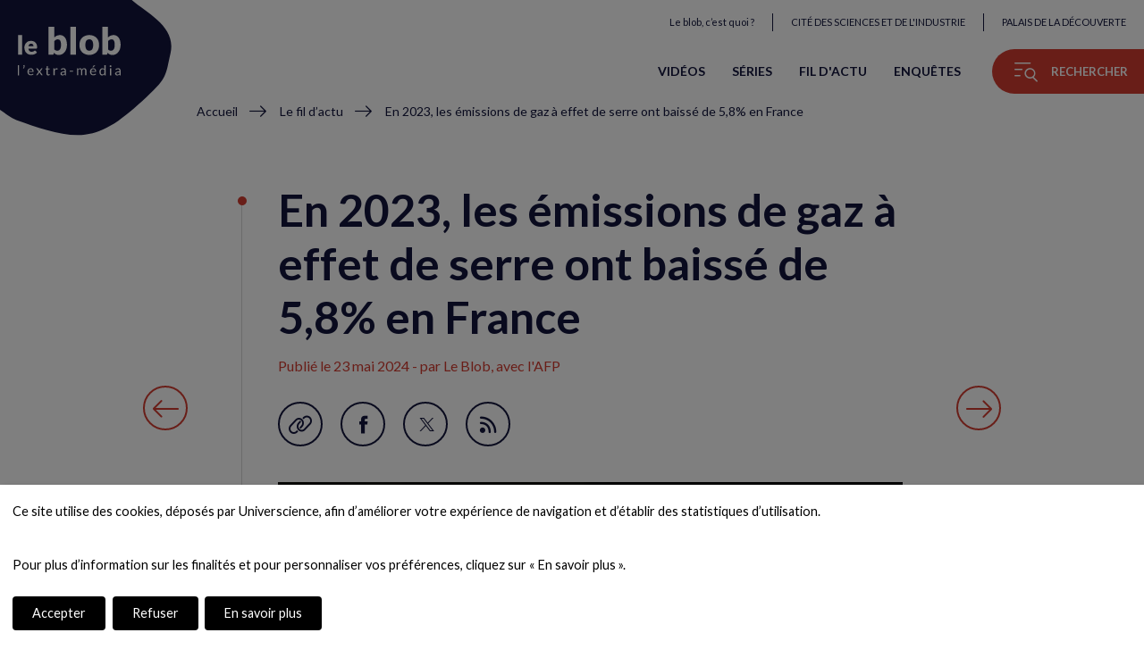

--- FILE ---
content_type: text/javascript
request_url: https://analytics-eu.clickdimensions.com/tsr.js?ac=a9wZ7ZAWDGEOgiIvikzbzj&urk=1769253367900&cm=&s=1769253367856&v=&lc=English&pt=Formulaire%20de%20newsletter%20leblob&dn=universcience.fr&dnk=42f8886660dce811a96d000d3a2801cc&pk=65fd23bebd4be911a95c000d3a454977&hn=leblob.fr&uri=https%3A%2F%2Fleblob.fr%2Fnewsletter_blob-v2.html&r=https%3A%2F%2Fleblob.fr%2Factualites%2Fen-2023-les-emissions-de-gaz-effet-de-serre-ont-baisse-de-58-en-france&t=PAGE&b=CHROME&os=LINUX&pr=false&sc=0&sv=6.0&qd=&dt=1769253367900&pvon=
body_size: 70
content:
window.clickDimensionsVisitorKey='cb1d679807e940899a040327954e588c'; cdAnalytics.setVisitorKey('cb1d679807e940899a040327954e588c'); cdAnalytics.setForms('cb1d679807e940899a040327954e588c');

--- FILE ---
content_type: text/javascript
request_url: https://analytics-eu.clickdimensions.com/tsr.js?ac=a9wZ7ZAWDGEOgiIvikzbzj&urk=1769253367857&cm=&s=1769253367856&v=&lc=English&pt=Formulaire%20de%20newsletter%20leblob&dn=universcience.fr&dnk=42f8886660dce811a96d000d3a2801cc&pk=65fd23bebd4be911a95c000d3a454977&hn=leblob.fr&uri=https%3A%2F%2Fleblob.fr%2Fnewsletter_blob-v2.html&r=https%3A%2F%2Fleblob.fr%2Factualites%2Fen-2023-les-emissions-de-gaz-effet-de-serre-ont-baisse-de-58-en-france&t=PAGE&b=CHROME&os=LINUX&pr=false&sc=0&sv=6.0&qd=&dt=1769253367857&pvon=
body_size: 71
content:
window.clickDimensionsVisitorKey='c1a0abd9e0b14642b1768c871b73b574'; cdAnalytics.setVisitorKey('c1a0abd9e0b14642b1768c871b73b574'); cdAnalytics.setForms('c1a0abd9e0b14642b1768c871b73b574');